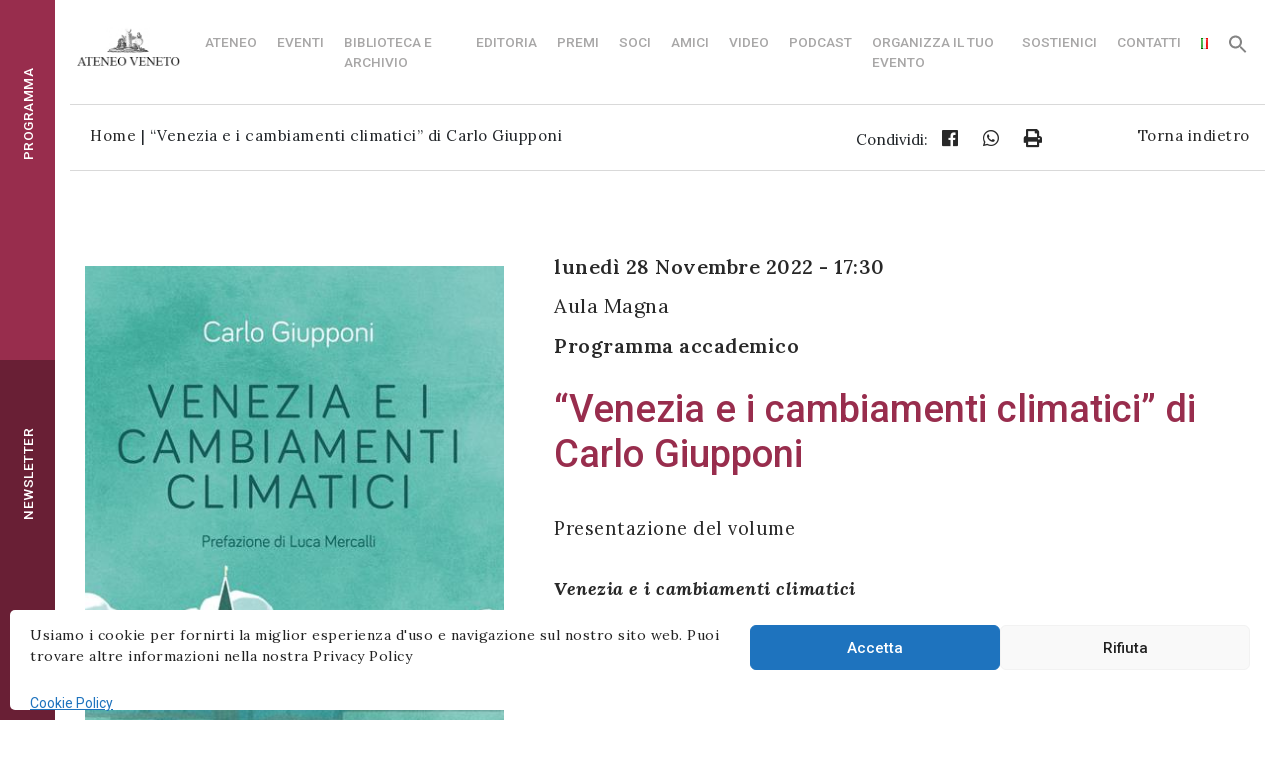

--- FILE ---
content_type: text/html; charset=UTF-8
request_url: https://ateneoveneto.org/it/venezia-e-i-cambiamenti-climatici-di-carlo-giupponi/
body_size: 17546
content:
<!DOCTYPE html>
<html lang="it-IT">
<head>
<meta charset="UTF-8">
<meta name="viewport" content="width=device-width, initial-scale=1">
<link rel="profile" href="http://gmpg.org/xfn/11">
<link rel="pingback" href="https://ateneoveneto.org/xmlrpc.php">
<link href="https://unpkg.com/aos@2.3.1/dist/aos.css" rel="stylesheet">

<!-- FONT -->
<link rel="preconnect" href="https://fonts.googleapis.com">
<link rel="preconnect" href="https://fonts.gstatic.com" crossorigin>
<link href="https://fonts.googleapis.com/css2?family=Lora:ital,wght@0,400..700;1,400..700&family=Noto+Sans:ital,wght@0,100..900;1,100..900&family=Roboto:ital,wght@0,100;0,300;0,400;0,500;1,100;1,300;1,400&display=swap" rel="stylesheet">
<!-- Google tag (gtag.js) -->
<script type="text/plain" data-service="google-analytics" data-category="statistics" async data-cmplz-src="https://www.googletagmanager.com/gtag/js?id=G-NR5QDPJFSJ"></script>
<script>
  window.dataLayer = window.dataLayer || [];
  function gtag(){dataLayer.push(arguments);}
  gtag('js', new Date());

  gtag('config', 'G-NR5QDPJFSJ');
</script>
<meta name='robots' content='index, follow, max-image-preview:large, max-snippet:-1, max-video-preview:-1' />

	<!-- This site is optimized with the Yoast SEO plugin v19.12 - https://yoast.com/wordpress/plugins/seo/ -->
	<title>&quot;Venezia e i cambiamenti climatici&quot; di Carlo Giupponi - Ateneo Veneto Istituto culturale a Venezia</title>
	<link rel="canonical" href="https://ateneoveneto.org/it/venezia-e-i-cambiamenti-climatici-di-carlo-giupponi/" />
	<meta property="og:locale" content="it_IT" />
	<meta property="og:type" content="article" />
	<meta property="og:title" content="&quot;Venezia e i cambiamenti climatici&quot; di Carlo Giupponi - Ateneo Veneto Istituto culturale a Venezia" />
	<meta property="og:description" content="Presentazione del volume Venezia e i cambiamenti climatici di Carlo Giupponi (Milano, Rizzoli 2022) Saluto di Antonella Magaraggia, Presidente Ateneo Veneto Il giornalista Adriano Favaro conversa con l&#8217;autore Venezia è un patrimonio tanto inestimabile quanto fragile e ha mostrato tutta la sua fragilità nel novembre 2019, quando l’acqua alta ha raggiunto i 187 cm sul [&hellip;]" />
	<meta property="og:url" content="https://ateneoveneto.org/it/venezia-e-i-cambiamenti-climatici-di-carlo-giupponi/" />
	<meta property="og:site_name" content="Ateneo Veneto Istituto culturale a Venezia" />
	<meta property="article:published_time" content="2022-10-26T13:17:56+00:00" />
	<meta property="article:modified_time" content="2022-11-24T14:14:34+00:00" />
	<meta property="og:image" content="https://ateneoveneto.org/wp-content/uploads/2022/10/Giupponi-Clima.jpg" />
	<meta property="og:image:width" content="424" />
	<meta property="og:image:height" content="672" />
	<meta property="og:image:type" content="image/jpeg" />
	<meta name="author" content="ateneoveneto" />
	<meta name="twitter:card" content="summary_large_image" />
	<meta name="twitter:label1" content="Scritto da" />
	<meta name="twitter:data1" content="ateneoveneto" />
	<meta name="twitter:label2" content="Tempo di lettura stimato" />
	<meta name="twitter:data2" content="2 minuti" />
	<script type="application/ld+json" class="yoast-schema-graph">{"@context":"https://schema.org","@graph":[{"@type":"WebPage","@id":"https://ateneoveneto.org/it/venezia-e-i-cambiamenti-climatici-di-carlo-giupponi/","url":"https://ateneoveneto.org/it/venezia-e-i-cambiamenti-climatici-di-carlo-giupponi/","name":"\"Venezia e i cambiamenti climatici\" di Carlo Giupponi - Ateneo Veneto Istituto culturale a Venezia","isPartOf":{"@id":"https://ateneoveneto.org/it/#website"},"primaryImageOfPage":{"@id":"https://ateneoveneto.org/it/venezia-e-i-cambiamenti-climatici-di-carlo-giupponi/#primaryimage"},"image":{"@id":"https://ateneoveneto.org/it/venezia-e-i-cambiamenti-climatici-di-carlo-giupponi/#primaryimage"},"thumbnailUrl":"https://ateneoveneto.org/wp-content/uploads/2022/10/Giupponi-Clima.jpg","datePublished":"2022-10-26T13:17:56+00:00","dateModified":"2022-11-24T14:14:34+00:00","author":{"@id":"https://ateneoveneto.org/it/#/schema/person/41238dc01a17021e50520c40190d1ca4"},"breadcrumb":{"@id":"https://ateneoveneto.org/it/venezia-e-i-cambiamenti-climatici-di-carlo-giupponi/#breadcrumb"},"inLanguage":"it-IT","potentialAction":[{"@type":"ReadAction","target":["https://ateneoveneto.org/it/venezia-e-i-cambiamenti-climatici-di-carlo-giupponi/"]}]},{"@type":"ImageObject","inLanguage":"it-IT","@id":"https://ateneoveneto.org/it/venezia-e-i-cambiamenti-climatici-di-carlo-giupponi/#primaryimage","url":"https://ateneoveneto.org/wp-content/uploads/2022/10/Giupponi-Clima.jpg","contentUrl":"https://ateneoveneto.org/wp-content/uploads/2022/10/Giupponi-Clima.jpg","width":424,"height":672,"caption":"Giupponi Venezia cambiamenti climatici"},{"@type":"BreadcrumbList","@id":"https://ateneoveneto.org/it/venezia-e-i-cambiamenti-climatici-di-carlo-giupponi/#breadcrumb","itemListElement":[{"@type":"ListItem","position":1,"name":"Home","item":"https://ateneoveneto.org/it/"},{"@type":"ListItem","position":2,"name":"&#8220;Venezia e i cambiamenti climatici&#8221; di Carlo Giupponi"}]},{"@type":"WebSite","@id":"https://ateneoveneto.org/it/#website","url":"https://ateneoveneto.org/it/","name":"Ateneo Veneto Istituto culturale a Venezia","description":"Ateneo Veneto","potentialAction":[{"@type":"SearchAction","target":{"@type":"EntryPoint","urlTemplate":"https://ateneoveneto.org/it/?s={search_term_string}"},"query-input":"required name=search_term_string"}],"inLanguage":"it-IT"},{"@type":"Person","@id":"https://ateneoveneto.org/it/#/schema/person/41238dc01a17021e50520c40190d1ca4","name":"ateneoveneto","image":{"@type":"ImageObject","inLanguage":"it-IT","@id":"https://ateneoveneto.org/it/#/schema/person/image/","url":"https://secure.gravatar.com/avatar/f8920bff8a09ef1d5b5fb5b729216bdc?s=96&d=mm&r=g","contentUrl":"https://secure.gravatar.com/avatar/f8920bff8a09ef1d5b5fb5b729216bdc?s=96&d=mm&r=g","caption":"ateneoveneto"}}]}</script>
	<!-- / Yoast SEO plugin. -->


<link rel='dns-prefetch' href='//use.fontawesome.com' />
<script type="text/javascript">
/* <![CDATA[ */
window._wpemojiSettings = {"baseUrl":"https:\/\/s.w.org\/images\/core\/emoji\/15.0.3\/72x72\/","ext":".png","svgUrl":"https:\/\/s.w.org\/images\/core\/emoji\/15.0.3\/svg\/","svgExt":".svg","source":{"concatemoji":"https:\/\/ateneoveneto.org\/wp-includes\/js\/wp-emoji-release.min.js?ver=bcb00a52d7dc55c32ab0ea6063002da2"}};
/*! This file is auto-generated */
!function(i,n){var o,s,e;function c(e){try{var t={supportTests:e,timestamp:(new Date).valueOf()};sessionStorage.setItem(o,JSON.stringify(t))}catch(e){}}function p(e,t,n){e.clearRect(0,0,e.canvas.width,e.canvas.height),e.fillText(t,0,0);var t=new Uint32Array(e.getImageData(0,0,e.canvas.width,e.canvas.height).data),r=(e.clearRect(0,0,e.canvas.width,e.canvas.height),e.fillText(n,0,0),new Uint32Array(e.getImageData(0,0,e.canvas.width,e.canvas.height).data));return t.every(function(e,t){return e===r[t]})}function u(e,t,n){switch(t){case"flag":return n(e,"\ud83c\udff3\ufe0f\u200d\u26a7\ufe0f","\ud83c\udff3\ufe0f\u200b\u26a7\ufe0f")?!1:!n(e,"\ud83c\uddfa\ud83c\uddf3","\ud83c\uddfa\u200b\ud83c\uddf3")&&!n(e,"\ud83c\udff4\udb40\udc67\udb40\udc62\udb40\udc65\udb40\udc6e\udb40\udc67\udb40\udc7f","\ud83c\udff4\u200b\udb40\udc67\u200b\udb40\udc62\u200b\udb40\udc65\u200b\udb40\udc6e\u200b\udb40\udc67\u200b\udb40\udc7f");case"emoji":return!n(e,"\ud83d\udc26\u200d\u2b1b","\ud83d\udc26\u200b\u2b1b")}return!1}function f(e,t,n){var r="undefined"!=typeof WorkerGlobalScope&&self instanceof WorkerGlobalScope?new OffscreenCanvas(300,150):i.createElement("canvas"),a=r.getContext("2d",{willReadFrequently:!0}),o=(a.textBaseline="top",a.font="600 32px Arial",{});return e.forEach(function(e){o[e]=t(a,e,n)}),o}function t(e){var t=i.createElement("script");t.src=e,t.defer=!0,i.head.appendChild(t)}"undefined"!=typeof Promise&&(o="wpEmojiSettingsSupports",s=["flag","emoji"],n.supports={everything:!0,everythingExceptFlag:!0},e=new Promise(function(e){i.addEventListener("DOMContentLoaded",e,{once:!0})}),new Promise(function(t){var n=function(){try{var e=JSON.parse(sessionStorage.getItem(o));if("object"==typeof e&&"number"==typeof e.timestamp&&(new Date).valueOf()<e.timestamp+604800&&"object"==typeof e.supportTests)return e.supportTests}catch(e){}return null}();if(!n){if("undefined"!=typeof Worker&&"undefined"!=typeof OffscreenCanvas&&"undefined"!=typeof URL&&URL.createObjectURL&&"undefined"!=typeof Blob)try{var e="postMessage("+f.toString()+"("+[JSON.stringify(s),u.toString(),p.toString()].join(",")+"));",r=new Blob([e],{type:"text/javascript"}),a=new Worker(URL.createObjectURL(r),{name:"wpTestEmojiSupports"});return void(a.onmessage=function(e){c(n=e.data),a.terminate(),t(n)})}catch(e){}c(n=f(s,u,p))}t(n)}).then(function(e){for(var t in e)n.supports[t]=e[t],n.supports.everything=n.supports.everything&&n.supports[t],"flag"!==t&&(n.supports.everythingExceptFlag=n.supports.everythingExceptFlag&&n.supports[t]);n.supports.everythingExceptFlag=n.supports.everythingExceptFlag&&!n.supports.flag,n.DOMReady=!1,n.readyCallback=function(){n.DOMReady=!0}}).then(function(){return e}).then(function(){var e;n.supports.everything||(n.readyCallback(),(e=n.source||{}).concatemoji?t(e.concatemoji):e.wpemoji&&e.twemoji&&(t(e.twemoji),t(e.wpemoji)))}))}((window,document),window._wpemojiSettings);
/* ]]> */
</script>
<style id='wp-emoji-styles-inline-css' type='text/css'>

	img.wp-smiley, img.emoji {
		display: inline !important;
		border: none !important;
		box-shadow: none !important;
		height: 1em !important;
		width: 1em !important;
		margin: 0 0.07em !important;
		vertical-align: -0.1em !important;
		background: none !important;
		padding: 0 !important;
	}
</style>
<link rel='stylesheet' id='wp-block-library-css' href='https://ateneoveneto.org/wp-includes/css/dist/block-library/style.min.css?ver=bcb00a52d7dc55c32ab0ea6063002da2' type='text/css' media='all' />
<link rel='stylesheet' id='html5-player-vimeo-style-css' href='https://ateneoveneto.org/wp-content/plugins/html5-video-player/build/blocks/view.css?ver=2.6.2' type='text/css' media='all' />
<style id='classic-theme-styles-inline-css' type='text/css'>
/*! This file is auto-generated */
.wp-block-button__link{color:#fff;background-color:#32373c;border-radius:9999px;box-shadow:none;text-decoration:none;padding:calc(.667em + 2px) calc(1.333em + 2px);font-size:1.125em}.wp-block-file__button{background:#32373c;color:#fff;text-decoration:none}
</style>
<style id='global-styles-inline-css' type='text/css'>
:root{--wp--preset--aspect-ratio--square: 1;--wp--preset--aspect-ratio--4-3: 4/3;--wp--preset--aspect-ratio--3-4: 3/4;--wp--preset--aspect-ratio--3-2: 3/2;--wp--preset--aspect-ratio--2-3: 2/3;--wp--preset--aspect-ratio--16-9: 16/9;--wp--preset--aspect-ratio--9-16: 9/16;--wp--preset--color--black: #000000;--wp--preset--color--cyan-bluish-gray: #abb8c3;--wp--preset--color--white: #ffffff;--wp--preset--color--pale-pink: #f78da7;--wp--preset--color--vivid-red: #cf2e2e;--wp--preset--color--luminous-vivid-orange: #ff6900;--wp--preset--color--luminous-vivid-amber: #fcb900;--wp--preset--color--light-green-cyan: #7bdcb5;--wp--preset--color--vivid-green-cyan: #00d084;--wp--preset--color--pale-cyan-blue: #8ed1fc;--wp--preset--color--vivid-cyan-blue: #0693e3;--wp--preset--color--vivid-purple: #9b51e0;--wp--preset--gradient--vivid-cyan-blue-to-vivid-purple: linear-gradient(135deg,rgba(6,147,227,1) 0%,rgb(155,81,224) 100%);--wp--preset--gradient--light-green-cyan-to-vivid-green-cyan: linear-gradient(135deg,rgb(122,220,180) 0%,rgb(0,208,130) 100%);--wp--preset--gradient--luminous-vivid-amber-to-luminous-vivid-orange: linear-gradient(135deg,rgba(252,185,0,1) 0%,rgba(255,105,0,1) 100%);--wp--preset--gradient--luminous-vivid-orange-to-vivid-red: linear-gradient(135deg,rgba(255,105,0,1) 0%,rgb(207,46,46) 100%);--wp--preset--gradient--very-light-gray-to-cyan-bluish-gray: linear-gradient(135deg,rgb(238,238,238) 0%,rgb(169,184,195) 100%);--wp--preset--gradient--cool-to-warm-spectrum: linear-gradient(135deg,rgb(74,234,220) 0%,rgb(151,120,209) 20%,rgb(207,42,186) 40%,rgb(238,44,130) 60%,rgb(251,105,98) 80%,rgb(254,248,76) 100%);--wp--preset--gradient--blush-light-purple: linear-gradient(135deg,rgb(255,206,236) 0%,rgb(152,150,240) 100%);--wp--preset--gradient--blush-bordeaux: linear-gradient(135deg,rgb(254,205,165) 0%,rgb(254,45,45) 50%,rgb(107,0,62) 100%);--wp--preset--gradient--luminous-dusk: linear-gradient(135deg,rgb(255,203,112) 0%,rgb(199,81,192) 50%,rgb(65,88,208) 100%);--wp--preset--gradient--pale-ocean: linear-gradient(135deg,rgb(255,245,203) 0%,rgb(182,227,212) 50%,rgb(51,167,181) 100%);--wp--preset--gradient--electric-grass: linear-gradient(135deg,rgb(202,248,128) 0%,rgb(113,206,126) 100%);--wp--preset--gradient--midnight: linear-gradient(135deg,rgb(2,3,129) 0%,rgb(40,116,252) 100%);--wp--preset--font-size--small: 13px;--wp--preset--font-size--medium: 20px;--wp--preset--font-size--large: 36px;--wp--preset--font-size--x-large: 42px;--wp--preset--spacing--20: 0.44rem;--wp--preset--spacing--30: 0.67rem;--wp--preset--spacing--40: 1rem;--wp--preset--spacing--50: 1.5rem;--wp--preset--spacing--60: 2.25rem;--wp--preset--spacing--70: 3.38rem;--wp--preset--spacing--80: 5.06rem;--wp--preset--shadow--natural: 6px 6px 9px rgba(0, 0, 0, 0.2);--wp--preset--shadow--deep: 12px 12px 50px rgba(0, 0, 0, 0.4);--wp--preset--shadow--sharp: 6px 6px 0px rgba(0, 0, 0, 0.2);--wp--preset--shadow--outlined: 6px 6px 0px -3px rgba(255, 255, 255, 1), 6px 6px rgba(0, 0, 0, 1);--wp--preset--shadow--crisp: 6px 6px 0px rgba(0, 0, 0, 1);}:where(.is-layout-flex){gap: 0.5em;}:where(.is-layout-grid){gap: 0.5em;}body .is-layout-flex{display: flex;}.is-layout-flex{flex-wrap: wrap;align-items: center;}.is-layout-flex > :is(*, div){margin: 0;}body .is-layout-grid{display: grid;}.is-layout-grid > :is(*, div){margin: 0;}:where(.wp-block-columns.is-layout-flex){gap: 2em;}:where(.wp-block-columns.is-layout-grid){gap: 2em;}:where(.wp-block-post-template.is-layout-flex){gap: 1.25em;}:where(.wp-block-post-template.is-layout-grid){gap: 1.25em;}.has-black-color{color: var(--wp--preset--color--black) !important;}.has-cyan-bluish-gray-color{color: var(--wp--preset--color--cyan-bluish-gray) !important;}.has-white-color{color: var(--wp--preset--color--white) !important;}.has-pale-pink-color{color: var(--wp--preset--color--pale-pink) !important;}.has-vivid-red-color{color: var(--wp--preset--color--vivid-red) !important;}.has-luminous-vivid-orange-color{color: var(--wp--preset--color--luminous-vivid-orange) !important;}.has-luminous-vivid-amber-color{color: var(--wp--preset--color--luminous-vivid-amber) !important;}.has-light-green-cyan-color{color: var(--wp--preset--color--light-green-cyan) !important;}.has-vivid-green-cyan-color{color: var(--wp--preset--color--vivid-green-cyan) !important;}.has-pale-cyan-blue-color{color: var(--wp--preset--color--pale-cyan-blue) !important;}.has-vivid-cyan-blue-color{color: var(--wp--preset--color--vivid-cyan-blue) !important;}.has-vivid-purple-color{color: var(--wp--preset--color--vivid-purple) !important;}.has-black-background-color{background-color: var(--wp--preset--color--black) !important;}.has-cyan-bluish-gray-background-color{background-color: var(--wp--preset--color--cyan-bluish-gray) !important;}.has-white-background-color{background-color: var(--wp--preset--color--white) !important;}.has-pale-pink-background-color{background-color: var(--wp--preset--color--pale-pink) !important;}.has-vivid-red-background-color{background-color: var(--wp--preset--color--vivid-red) !important;}.has-luminous-vivid-orange-background-color{background-color: var(--wp--preset--color--luminous-vivid-orange) !important;}.has-luminous-vivid-amber-background-color{background-color: var(--wp--preset--color--luminous-vivid-amber) !important;}.has-light-green-cyan-background-color{background-color: var(--wp--preset--color--light-green-cyan) !important;}.has-vivid-green-cyan-background-color{background-color: var(--wp--preset--color--vivid-green-cyan) !important;}.has-pale-cyan-blue-background-color{background-color: var(--wp--preset--color--pale-cyan-blue) !important;}.has-vivid-cyan-blue-background-color{background-color: var(--wp--preset--color--vivid-cyan-blue) !important;}.has-vivid-purple-background-color{background-color: var(--wp--preset--color--vivid-purple) !important;}.has-black-border-color{border-color: var(--wp--preset--color--black) !important;}.has-cyan-bluish-gray-border-color{border-color: var(--wp--preset--color--cyan-bluish-gray) !important;}.has-white-border-color{border-color: var(--wp--preset--color--white) !important;}.has-pale-pink-border-color{border-color: var(--wp--preset--color--pale-pink) !important;}.has-vivid-red-border-color{border-color: var(--wp--preset--color--vivid-red) !important;}.has-luminous-vivid-orange-border-color{border-color: var(--wp--preset--color--luminous-vivid-orange) !important;}.has-luminous-vivid-amber-border-color{border-color: var(--wp--preset--color--luminous-vivid-amber) !important;}.has-light-green-cyan-border-color{border-color: var(--wp--preset--color--light-green-cyan) !important;}.has-vivid-green-cyan-border-color{border-color: var(--wp--preset--color--vivid-green-cyan) !important;}.has-pale-cyan-blue-border-color{border-color: var(--wp--preset--color--pale-cyan-blue) !important;}.has-vivid-cyan-blue-border-color{border-color: var(--wp--preset--color--vivid-cyan-blue) !important;}.has-vivid-purple-border-color{border-color: var(--wp--preset--color--vivid-purple) !important;}.has-vivid-cyan-blue-to-vivid-purple-gradient-background{background: var(--wp--preset--gradient--vivid-cyan-blue-to-vivid-purple) !important;}.has-light-green-cyan-to-vivid-green-cyan-gradient-background{background: var(--wp--preset--gradient--light-green-cyan-to-vivid-green-cyan) !important;}.has-luminous-vivid-amber-to-luminous-vivid-orange-gradient-background{background: var(--wp--preset--gradient--luminous-vivid-amber-to-luminous-vivid-orange) !important;}.has-luminous-vivid-orange-to-vivid-red-gradient-background{background: var(--wp--preset--gradient--luminous-vivid-orange-to-vivid-red) !important;}.has-very-light-gray-to-cyan-bluish-gray-gradient-background{background: var(--wp--preset--gradient--very-light-gray-to-cyan-bluish-gray) !important;}.has-cool-to-warm-spectrum-gradient-background{background: var(--wp--preset--gradient--cool-to-warm-spectrum) !important;}.has-blush-light-purple-gradient-background{background: var(--wp--preset--gradient--blush-light-purple) !important;}.has-blush-bordeaux-gradient-background{background: var(--wp--preset--gradient--blush-bordeaux) !important;}.has-luminous-dusk-gradient-background{background: var(--wp--preset--gradient--luminous-dusk) !important;}.has-pale-ocean-gradient-background{background: var(--wp--preset--gradient--pale-ocean) !important;}.has-electric-grass-gradient-background{background: var(--wp--preset--gradient--electric-grass) !important;}.has-midnight-gradient-background{background: var(--wp--preset--gradient--midnight) !important;}.has-small-font-size{font-size: var(--wp--preset--font-size--small) !important;}.has-medium-font-size{font-size: var(--wp--preset--font-size--medium) !important;}.has-large-font-size{font-size: var(--wp--preset--font-size--large) !important;}.has-x-large-font-size{font-size: var(--wp--preset--font-size--x-large) !important;}
:where(.wp-block-post-template.is-layout-flex){gap: 1.25em;}:where(.wp-block-post-template.is-layout-grid){gap: 1.25em;}
:where(.wp-block-columns.is-layout-flex){gap: 2em;}:where(.wp-block-columns.is-layout-grid){gap: 2em;}
:root :where(.wp-block-pullquote){font-size: 1.5em;line-height: 1.6;}
</style>
<link rel='stylesheet' id='cmplz-general-css' href='https://ateneoveneto.org/wp-content/plugins/complianz-gdpr/assets/css/cookieblocker.min.css?ver=1757919828' type='text/css' media='all' />
<link rel='stylesheet' id='ivory-search-styles-css' href='https://ateneoveneto.org/wp-content/plugins/add-search-to-menu/public/css/ivory-search.min.css?ver=5.5.11' type='text/css' media='all' />
<link rel='stylesheet' id='search-filter-plugin-styles-css' href='https://ateneoveneto.org/wp-content/plugins/search-filter-pro/public/assets/css/search-filter.min.css?ver=2.5.11' type='text/css' media='all' />
<link rel='stylesheet' id='load-fa-css' href='https://use.fontawesome.com/releases/v5.7.2/css/all.css?ver=bcb00a52d7dc55c32ab0ea6063002da2' type='text/css' media='all' />
<link rel='stylesheet' id='wp-bootstrap-starter-bootstrap-css-css' href='https://ateneoveneto.org/wp-content/themes/servicematica/inc/assets/css/bootstrap.min.css?ver=bcb00a52d7dc55c32ab0ea6063002da2' type='text/css' media='all' />
<link rel='stylesheet' id='wp-bootstrap-starter-font-awesome-css' href='https://ateneoveneto.org/wp-content/themes/servicematica/inc/assets/css/font-awesome.min.css?ver=4.1.0' type='text/css' media='all' />
<link rel='stylesheet' id='wp-bootstrap-starter-style-css' href='https://ateneoveneto.org/wp-content/themes/servicematicachild/style.css?ver=bcb00a52d7dc55c32ab0ea6063002da2' type='text/css' media='all' />
<link rel='stylesheet' id='meks_ess-main-css' href='https://ateneoveneto.org/wp-content/plugins/meks-easy-social-share/assets/css/main.css?ver=1.3' type='text/css' media='all' />
<style id='meks_ess-main-inline-css' type='text/css'>

                body .meks_ess a {
                    background: #282828 !important;
                }
                body .meks_ess.transparent a::before, body .meks_ess.transparent a span, body .meks_ess.outline a span {
                    color: #282828 !important;
                }
                body .meks_ess.outline a::before {
                    color: #282828 !important;
                }
                body .meks_ess.outline a {
                    border-color: #282828 !important;
                }
                body .meks_ess.outline a:hover {
                    border-color: #282828 !important;
                }
            
</style>
<link rel='stylesheet' id='parent-style-css' href='https://ateneoveneto.org/wp-content/themes/servicematica/style.css?ver=bcb00a52d7dc55c32ab0ea6063002da2' type='text/css' media='all' />
<link rel='stylesheet' id='child-style-css' href='https://ateneoveneto.org/wp-content/themes/servicematicachild/style.css?ver=bcb00a52d7dc55c32ab0ea6063002da2' type='text/css' media='all' />
<!--n2css--><!--n2js--><script type="text/javascript" src="https://ateneoveneto.org/wp-includes/js/jquery/jquery.min.js?ver=3.7.1" id="jquery-core-js"></script>
<script type="text/javascript" src="https://ateneoveneto.org/wp-includes/js/jquery/jquery-migrate.min.js?ver=3.4.1" id="jquery-migrate-js"></script>
<script type="text/javascript" id="search-filter-plugin-build-js-extra">
/* <![CDATA[ */
var SF_LDATA = {"ajax_url":"https:\/\/ateneoveneto.org\/wp-admin\/admin-ajax.php","home_url":"https:\/\/ateneoveneto.org\/","extensions":[]};
/* ]]> */
</script>
<script type="text/javascript" src="https://ateneoveneto.org/wp-content/plugins/search-filter-pro/public/assets/js/search-filter-build.min.js?ver=2.5.11" id="search-filter-plugin-build-js"></script>
<script type="text/javascript" src="https://ateneoveneto.org/wp-content/plugins/search-filter-pro/public/assets/js/chosen.jquery.min.js?ver=2.5.11" id="search-filter-plugin-chosen-js"></script>
<!--[if lt IE 9]>
<script type="text/javascript" src="https://ateneoveneto.org/wp-content/themes/servicematica/inc/assets/js/html5.js?ver=3.7.0" id="html5hiv-js"></script>
<![endif]-->
<script type="text/javascript" src="https://ateneoveneto.org/wp-content/themes/servicematica/inc/assets/js/popper.min.js?ver=bcb00a52d7dc55c32ab0ea6063002da2" id="wp-bootstrap-starter-popper-js"></script>
<script type="text/javascript" src="https://ateneoveneto.org/wp-content/themes/servicematica/inc/assets/js/bootstrap.min.js?ver=bcb00a52d7dc55c32ab0ea6063002da2" id="wp-bootstrap-starter-bootstrapjs-js"></script>
<script type="text/javascript" src="https://ateneoveneto.org/wp-content/themes/servicematica/inc/assets/js/theme-script.js?ver=bcb00a52d7dc55c32ab0ea6063002da2" id="wp-bootstrap-starter-themejs-js"></script>
<link rel="https://api.w.org/" href="https://ateneoveneto.org/wp-json/" /><link rel="alternate" title="JSON" type="application/json" href="https://ateneoveneto.org/wp-json/wp/v2/posts/52188" /><link rel="EditURI" type="application/rsd+xml" title="RSD" href="https://ateneoveneto.org/xmlrpc.php?rsd" />

<link rel='shortlink' href='https://ateneoveneto.org/?p=52188' />
<link rel="alternate" title="oEmbed (JSON)" type="application/json+oembed" href="https://ateneoveneto.org/wp-json/oembed/1.0/embed?url=https%3A%2F%2Fateneoveneto.org%2Fit%2Fvenezia-e-i-cambiamenti-climatici-di-carlo-giupponi%2F" />
<link rel="alternate" title="oEmbed (XML)" type="text/xml+oembed" href="https://ateneoveneto.org/wp-json/oembed/1.0/embed?url=https%3A%2F%2Fateneoveneto.org%2Fit%2Fvenezia-e-i-cambiamenti-climatici-di-carlo-giupponi%2F&#038;format=xml" />
 <style> #h5vpQuickPlayer { width: 100%; max-width: 100%; margin: 0 auto; } </style> 		<style type="text/css">.pp-podcast {opacity: 0;}</style>
					<style>.cmplz-hidden {
					display: none !important;
				}</style>    <style type="text/css">
        #page-sub-header { background: #fff; }
    </style>
    	<style type="text/css">
			.site-title,
		.site-description {
			position: absolute;
			clip: rect(1px, 1px, 1px, 1px);
		}
		</style>
	<link rel="icon" href="https://ateneoveneto.org/wp-content/uploads/2020/10/ateneo-favicon1.jpg" sizes="32x32" />
<link rel="icon" href="https://ateneoveneto.org/wp-content/uploads/2020/10/ateneo-favicon1.jpg" sizes="192x192" />
<link rel="apple-touch-icon" href="https://ateneoveneto.org/wp-content/uploads/2020/10/ateneo-favicon1.jpg" />
<meta name="msapplication-TileImage" content="https://ateneoveneto.org/wp-content/uploads/2020/10/ateneo-favicon1.jpg" />
<style type="text/css" media="screen">.is-menu path.search-icon-path { fill: #848484;}body .popup-search-close:after, body .search-close:after { border-color: #848484;}body .popup-search-close:before, body .search-close:before { border-color: #848484;}</style>			<style type="text/css">
					</style>
					<style type="text/css">
					</style>
			

</head>

<body data-cmplz=1 class="post-template-default single single-post postid-52188 single-format-standard servicematica group-blog">

<div class="contenuto-sx">
<div id="block-3">
<div class="buttons top">
	<div class="ruota">
		<p><a href="/programma">PROGRAMMA</a></p>
	</div>
</div>
<div class="buttons down" onclick="openNav()">
	<div class="ruota">
	<p>NEWSLETTER</p>
	</div>
</div>
<div id="newsletter" class="sidenav">
  <a href="javascript:void(0)" class="closebtn" onclick="closeNav()">×</a><p></p>
	<div class="container">
		<div class="row">
				<div class="col-sm-12 text-center">
					<img src="/wp-content/uploads/2019/05/logo-WhiteOnRed.png"><p></p>
					<p style="font-family: 'Lora', serif; font-size:1.2em;" class="mt-4">Ateneo Veneto è cultura in movimento</p>
				</div>
			<div id="divNewsletterForm2">
				<div class="col-sm-12 text-left">
					<p style="font-weight:400">Iscriviti alla nostra newsletter:</p>
				</div>
				<form id="newsletterForm2" action="">
									<div class="form-group col-sm-12">
										<input type="text" class="form-control" id="nome2" name="nome2" placeholder="Il tuo Nome" required>
									</div>
									<div class="form-group col-sm-12">
										<input type="text" class="form-control" id="cognome2" name="cognome2" placeholder="Il tuo Cognome" required>
									</div>
									<div class="form-group col-sm-12">
										<input type="email" class="form-control" id="mail2" name="mail2" placeholder="Il tuo indirizzo email" required>
									</div>
									<div class="form-check col-sm-12 mt-4">
										<input id="checkbox2" type="checkbox" class="form-check-input float-left" style="left: 35px;" id="check" required><p></p>
									<p style="color:#fff;font-weight:400; margin-left:20px;">Acconsento all'uso dei miei dati personali in accordo con il decreto legislativo 196/03</p>
									</div>
									<div class="col-sm-12 mt-4">
										 <input id="btnSubmit1" type="button" class="btn btn-default2 float-left" value="INVIA">
									</div>
				</form>
			</div>
		<div id="divNewsletterFormSuccesso2" class="col-sm-10 text-left">
		<p style="color:#fff;font-weight:400; margin-left:20px;">Registrazione avvenuta con successo!</p>
		</div>
		<div id="divNewsletterFormErrore2" class="col-sm-10 text-left">
			<p id="newsletterFormErrore2" style="color:#fff;font-weight:400; margin-left:20px; margin-top:20px;"></p>
		</div>

		</div>
	</div>
</div>
</div>
<script>
function openNav() {
    document.getElementById("newsletter").style.width = "40%";
}
function closeNav() {
    document.getElementById("newsletter").style.width = "0";
}
</script>
</div>

<div class="contenuto-dx">
<div id="page" class="site">
    	<header id="masthead" class="site-header navbar-static-top" role="banner">
        <div class="container-fluid">
			<div class="row">
						<div class="w-small">
							<div class="navbar-brand">
																	<a href="https://ateneoveneto.org/it/">
										<img src="https://ateneoveneto.org/wp-content/uploads/2021/02/MAIN-LOGO.png" alt="Ateneo Veneto Istituto culturale a Venezia">
									</a>
								
							</div>					
						</div>
						<div class="w-large d-flex align-items-center justify-content-end">
							<nav class="navbar navbar-expand-xl navbar-dark p-0">
									<button class="navbar-toggler" type="button" data-toggle="collapse" data-target=".navbar-collapse" aria-controls="" aria-expanded="false" aria-label="Toggle navigation">
									   <i class="fas fa-bars"></i>
									</button>

								<div class="collapse navbar-collapse"><ul id="menu-top" class="navbar-nav"><li id="menu-item-17682" class="nav-item link menu-item menu-item-type-post_type menu-item-object-page menu-item-home menu-item-has-children menu-item-17682 dropdown"><a title="Ateneo" href="#" data-toggle="dropdown" class="dropdown-toggle nav-link" aria-haspopup="true">Ateneo <span class="caret"></span></a>
<ul role="menu" class=" dropdown-menu">
	<li id="menu-item-687" class="nav-item menu-item menu-item-type-post_type menu-item-object-page menu-item-687"><a title="Chi siamo" href="https://ateneoveneto.org/it/ateneo-veneto-venezia/" class="dropdown-item">Chi siamo</a></li>
	<li id="menu-item-681" class="nav-item menu-item menu-item-type-post_type menu-item-object-page menu-item-681"><a title="Storia" href="https://ateneoveneto.org/it/la-storia-dellateneo-veneto/" class="dropdown-item">Storia</a></li>
	<li id="menu-item-458" class="nav-item menu-item menu-item-type-post_type menu-item-object-page menu-item-458"><a title="Sede e collezioni artistiche" href="https://ateneoveneto.org/it/sede-e-collezioni-artistiche/" class="dropdown-item">Sede e collezioni artistiche</a></li>
	<li id="menu-item-516" class="nav-item menu-item menu-item-type-post_type menu-item-object-page menu-item-516"><a title="Linee guida della presidenza" href="https://ateneoveneto.org/it/linee-guida-della-presidenza/" class="dropdown-item">Linee guida della presidenza</a></li>
	<li id="menu-item-686" class="nav-item menu-item menu-item-type-post_type menu-item-object-page menu-item-686"><a title="Organizzazione" href="https://ateneoveneto.org/it/organizzazione/" class="dropdown-item">Organizzazione</a></li>
	<li id="menu-item-41915" class="nav-item menu-item menu-item-type-post_type menu-item-object-page menu-item-41915"><a title="Staff" href="https://ateneoveneto.org/it/staff/" class="dropdown-item">Staff</a></li>
	<li id="menu-item-53562" class="nav-item menu-item menu-item-type-post_type menu-item-object-page menu-item-has-children menu-item-53562 dropdown dropdown-submenu"><a title="Accordi e Convenzioni" href="#" data-toggle="dropdown" class="dropdown-toggle dropdown-item" aria-haspopup="true">Accordi e Convenzioni <span class="caret"></span></a>
	<ul role="menu" class=" dropdown-menu">
		<li id="menu-item-53569" class="nav-item menu-item menu-item-type-post_type menu-item-object-page menu-item-53569"><a title="Accordi internazionali" href="https://ateneoveneto.org/en/accordi-internazionali/" class="dropdown-item">Accordi internazionali</a></li>
		<li id="menu-item-53567" class="nav-item menu-item menu-item-type-post_type menu-item-object-page menu-item-53567"><a title="Convenzioni" href="https://ateneoveneto.org/it/convenzioni/" class="dropdown-item">Convenzioni</a></li>
	</ul>
</li>
	<li id="menu-item-42181" class="nav-item menu-item menu-item-type-post_type menu-item-object-page menu-item-42181"><a title="Trasparenza enti del terzo settore" href="https://ateneoveneto.org/it/trasparenza-enti-del-terzo-settore/" class="dropdown-item">Trasparenza enti del terzo settore</a></li>
</ul>
</li>
<li id="menu-item-17683" class="nav-item link menu-item menu-item-type-post_type menu-item-object-page menu-item-has-children menu-item-17683 dropdown"><a title="Eventi" href="#" data-toggle="dropdown" class="dropdown-toggle nav-link" aria-haspopup="true">Eventi <span class="caret"></span></a>
<ul role="menu" class=" dropdown-menu">
	<li id="menu-item-479" class="nav-item menu-item menu-item-type-post_type menu-item-object-page menu-item-479"><a title="Programma" href="https://ateneoveneto.org/it/programma/" class="dropdown-item">Programma</a></li>
	<li id="menu-item-724" class="nav-item menu-item menu-item-type-post_type menu-item-object-page menu-item-724"><a title="Archivio Eventi" href="https://ateneoveneto.org/it/archivio-eventi/" class="dropdown-item">Archivio Eventi</a></li>
	<li id="menu-item-41912" class="nav-item menu-item menu-item-type-post_type menu-item-object-page menu-item-41912"><a title="News" href="https://ateneoveneto.org/it/news/" class="dropdown-item">News</a></li>
	<li id="menu-item-56241" class="nav-item menu-item menu-item-type-post_type menu-item-object-page menu-item-56241"><a title="ATENEO dal VENETO al MONDO" href="https://ateneoveneto.org/it/ateneo-dal-veneto-al-mondo/" class="dropdown-item">ATENEO dal VENETO al MONDO</a></li>
</ul>
</li>
<li id="menu-item-17684" class="nav-item link menu-item menu-item-type-post_type menu-item-object-page menu-item-has-children menu-item-17684 dropdown"><a title="Biblioteca e archivio" href="#" data-toggle="dropdown" class="dropdown-toggle nav-link" aria-haspopup="true">Biblioteca e archivio <span class="caret"></span></a>
<ul role="menu" class=" dropdown-menu">
	<li id="menu-item-505" class="nav-item menu-item menu-item-type-post_type menu-item-object-page menu-item-505"><a title="La Biblioteca" href="https://ateneoveneto.org/it/la-biblioteca/" class="dropdown-item">La Biblioteca</a></li>
	<li id="menu-item-731" class="nav-item menu-item menu-item-type-post_type menu-item-object-page menu-item-731"><a title="L’Archivio" href="https://ateneoveneto.org/it/larchivio/" class="dropdown-item">L’Archivio</a></li>
</ul>
</li>
<li id="menu-item-17685" class="nav-item link menu-item menu-item-type-post_type menu-item-object-page menu-item-has-children menu-item-17685 dropdown"><a title="Editoria" href="#" data-toggle="dropdown" class="dropdown-toggle nav-link" aria-haspopup="true">Editoria <span class="caret"></span></a>
<ul role="menu" class=" dropdown-menu">
	<li id="menu-item-1016" class="nav-item menu-item menu-item-type-post_type menu-item-object-page menu-item-1016"><a title="L’attività editoriale" href="https://ateneoveneto.org/it/attivita-editoriale/" class="dropdown-item">L’attività editoriale</a></li>
	<li id="menu-item-869" class="nav-item menu-item menu-item-type-post_type menu-item-object-page menu-item-869"><a title="Collane editoriali" href="https://ateneoveneto.org/it/pubblicazioni/collane-editoriali/" class="dropdown-item">Collane editoriali</a></li>
	<li id="menu-item-465" class="nav-item menu-item menu-item-type-post_type menu-item-object-page menu-item-465"><a title="Rivista Ateneo Veneto" href="https://ateneoveneto.org/it/rivista-ateneo-veneto/" class="dropdown-item">Rivista Ateneo Veneto</a></li>
</ul>
</li>
<li id="menu-item-17686" class="nav-item link menu-item menu-item-type-post_type menu-item-object-page menu-item-has-children menu-item-17686 dropdown"><a title="Premi" href="#" data-toggle="dropdown" class="dropdown-toggle nav-link" aria-haspopup="true">Premi <span class="caret"></span></a>
<ul role="menu" class=" dropdown-menu">
	<li id="menu-item-530" class="nav-item menu-item menu-item-type-post_type menu-item-object-page menu-item-530"><a title="Premi" href="https://ateneoveneto.org/it/premi/" class="dropdown-item">Premi</a></li>
	<li id="menu-item-807" class="nav-item menu-item menu-item-type-post_type menu-item-object-page menu-item-807"><a title="Archivio Premi" href="https://ateneoveneto.org/it/archivio-premi/" class="dropdown-item">Archivio Premi</a></li>
</ul>
</li>
<li id="menu-item-17687" class="nav-item menu-item menu-item-type-post_type menu-item-object-page menu-item-17687"><a title="Soci" href="https://ateneoveneto.org/it/soci/" class="nav-link">Soci</a></li>
<li id="menu-item-843" class="nav-item menu-item menu-item-type-post_type menu-item-object-page menu-item-843"><a title="Amici" href="https://ateneoveneto.org/it/gli-amici-dellateneo/" class="nav-link">Amici</a></li>
<li id="menu-item-41626" class="nav-item menu-item menu-item-type-post_type menu-item-object-page menu-item-41626"><a title="Video" href="https://ateneoveneto.org/it/video-ateneo/" class="nav-link">Video</a></li>
<li id="menu-item-56272" class="nav-item menu-item menu-item-type-post_type menu-item-object-page menu-item-56272"><a title="Podcast" href="https://ateneoveneto.org/it/podcast/" class="nav-link">Podcast</a></li>
<li id="menu-item-726" class="nav-item menu-item menu-item-type-post_type menu-item-object-page menu-item-726"><a title="Organizza il tuo Evento" href="https://ateneoveneto.org/it/organizza-il-tuo-evento/" class="nav-link">Organizza il tuo Evento</a></li>
<li id="menu-item-17688" class="nav-item link menu-item menu-item-type-post_type menu-item-object-page menu-item-has-children menu-item-17688 dropdown"><a title="Sostienici" href="#" data-toggle="dropdown" class="dropdown-toggle nav-link" aria-haspopup="true">Sostienici <span class="caret"></span></a>
<ul role="menu" class=" dropdown-menu">
	<li id="menu-item-842" class="nav-item menu-item menu-item-type-post_type menu-item-object-page menu-item-842"><a title="Cinque per Mille" href="https://ateneoveneto.org/it/cinque-per-mille/" class="dropdown-item">Cinque per Mille</a></li>
	<li id="menu-item-2369" class="nav-item menu-item menu-item-type-post_type menu-item-object-page menu-item-2369"><a title="Versamenti e contributi" href="https://ateneoveneto.org/it/versamenti-e-contributi/" class="dropdown-item">Versamenti e contributi</a></li>
</ul>
</li>
<li id="menu-item-17689" class="nav-item link menu-item menu-item-type-post_type menu-item-object-page menu-item-has-children menu-item-17689 dropdown"><a title="Contatti" href="#" data-toggle="dropdown" class="dropdown-toggle nav-link" aria-haspopup="true">Contatti <span class="caret"></span></a>
<ul role="menu" class=" dropdown-menu">
	<li id="menu-item-856" class="nav-item menu-item menu-item-type-post_type menu-item-object-page menu-item-856"><a title="Contatti e Orari" href="https://ateneoveneto.org/it/contatti/" class="dropdown-item">Contatti e Orari</a></li>
	<li id="menu-item-54613" class="nav-item menu-item menu-item-type-post_type menu-item-object-page menu-item-54613"><a title="Press area" href="https://ateneoveneto.org/it/press-area/" class="dropdown-item">Press area</a></li>
</ul>
</li>
<li id="menu-item-58302" class="nav-item pll-parent-menu-item menu-item menu-item-type-custom menu-item-object-custom current-menu-parent menu-item-has-children menu-item-58302 dropdown"><a title="&lt;img src=&quot;[data-uri]&quot; alt=&quot;Italiano&quot; width=&quot;16&quot; height=&quot;11&quot; style=&quot;width: 16px; height: 11px;&quot; /&gt;" href="#" data-toggle="dropdown" class="dropdown-toggle nav-link" aria-haspopup="true"><img src="[data-uri]" alt="Italiano" width="16" height="11" style="width: 16px; height: 11px;" /> <span class="caret"></span></a>
<ul role="menu" class=" dropdown-menu">
	<li id="menu-item-58302-it" class="nav-item lang-item lang-item-23 lang-item-it current-lang lang-item-first menu-item menu-item-type-custom menu-item-object-custom menu-item-58302-it"><a title="&lt;img src=&quot;[data-uri]&quot; alt=&quot;Italiano&quot; width=&quot;16&quot; height=&quot;11&quot; style=&quot;width: 16px; height: 11px;&quot; /&gt;" href="https://ateneoveneto.org/it/venezia-e-i-cambiamenti-climatici-di-carlo-giupponi/" class="dropdown-item" hreflang="it-IT" lang="it-IT"><img src="[data-uri]" alt="Italiano" width="16" height="11" style="width: 16px; height: 11px;" /></a></li>
	<li id="menu-item-58302-en" class="nav-item lang-item lang-item-26 lang-item-en no-translation menu-item menu-item-type-custom menu-item-object-custom menu-item-58302-en"><a title="&lt;img src=&quot;[data-uri]&quot; alt=&quot;English&quot; width=&quot;16&quot; height=&quot;11&quot; style=&quot;width: 16px; height: 11px;&quot; /&gt;" href="https://ateneoveneto.org/en/" class="dropdown-item" hreflang="en-US" lang="en-US"><img src="[data-uri]" alt="English" width="16" height="11" style="width: 16px; height: 11px;" /></a></li>
</ul>
</li>
<li class=" astm-search-menu is-menu popup menu-item"><a href="#" role="button" aria-label="Search Icon Link"><svg width="20" height="20" class="search-icon" role="img" viewBox="2 9 20 5" focusable="false" aria-label="Search">
						<path class="search-icon-path" d="M15.5 14h-.79l-.28-.27C15.41 12.59 16 11.11 16 9.5 16 5.91 13.09 3 9.5 3S3 5.91 3 9.5 5.91 16 9.5 16c1.61 0 3.09-.59 4.23-1.57l.27.28v.79l5 4.99L20.49 19l-4.99-5zm-6 0C7.01 14 5 11.99 5 9.5S7.01 5 9.5 5 14 7.01 14 9.5 11.99 14 9.5 14z"></path></svg></a></li></ul></div>							</nav>
						</div>
			</div>

        </div>
	</header><!-- #masthead -->
	<div id="content" class="site-content">
		<div class="container-fluid p-0">
                
<div class="container-fluid template_eventi">
	<div class="container-fluid breadcrumbs">
		<div class="row">
			<div class="col-lg-6 col-md-7 col-sm-12">
				<p id="breadcrumbs"><span><span><a href="https://ateneoveneto.org/it/">Home</a></span> | <span class="breadcrumb_last" aria-current="page">&#8220;Venezia e i cambiamenti climatici&#8221; di Carlo Giupponi</span></span></p>							</div>
				<div class="col-lg-4 col-md-6 col-sm-12 condividi">
								
				<div class="share-buttons">
					<span>Condividi:</span>
					<!-- Facebook -->
					<a href="https://www.facebook.com/sharer/sharer.php?u=https%3A%2F%2Fateneoveneto.org%2Fit%2Fvenezia-e-i-cambiamenti-climatici-di-carlo-giupponi%2F" target="_blank" rel="noopener noreferrer">
						<i class="fab fa-facebook-f"></i>
					</a>
					<!-- WhatsApp -->
					<a href="https://api.whatsapp.com/send?text=%26%238220%3BVenezia+e+i+cambiamenti+climatici%26%238221%3B+di+Carlo+Giupponi%20https%3A%2F%2Fateneoveneto.org%2Fit%2Fvenezia-e-i-cambiamenti-climatici-di-carlo-giupponi%2F" target="_blank" rel="noopener noreferrer">
						<i class="fab fa-whatsapp"></i>
					</a>
					<!-- Print -->
					<a href="#" onclick="window.print(); return false;">
						<i class="fas fa-print"></i>
					</a>
				</div>

<!-- 				<p style="font-size:1.2em; font-style:italic; display:inline-block;">Condividi</p> <div class="meks_ess layout-5-1 transparent no-labels solid"><a href="#" class="meks_ess-item socicon-facebook" data-url="http://www.facebook.com/sharer/sharer.php?u=https%3A%2F%2Fateneoveneto.org%2Fit%2Fvenezia-e-i-cambiamenti-climatici-di-carlo-giupponi%2F&amp;t=%E2%80%9CVenezia%20e%20i%20cambiamenti%20climatici%E2%80%9D%20di%20Carlo%20Giupponi"><span>Facebook</span></a><a href="https://api.whatsapp.com/send?text=%E2%80%9CVenezia%20e%20i%20cambiamenti%20climatici%E2%80%9D%20di%20Carlo%20Giupponi https%3A%2F%2Fateneoveneto.org%2Fit%2Fvenezia-e-i-cambiamenti-climatici-di-carlo-giupponi%2F" class="meks_ess-item socicon-whatsapp prevent-share-popup"><span>WhatsApp</span></a></div>	 -->
<!-- 				<button style="background:none;padding:0px;" class="btn" onclick="window.print()"><i class="fas fa-print"></i></button>				 -->
			</div>
			<div class="col-lg-2 col-md-6 col-sm-12 text-right">
				<a href="javascript:history.go(-1)" onMouseOver="self.status=document.referrer;return true"><p>Torna indietro</p></a>
			</div>
		</div>
	</div>
	<div class="container singolo">
		<article class="row">
			<div class="col-12">
			<figure class="hidden_foto_evento">
				<img width="424" height="672" src="https://ateneoveneto.org/wp-content/uploads/2022/10/Giupponi-Clima.jpg" class="attachment-post-thumbnail size-post-thumbnail wp-post-image" alt="Giupponi Venezia cambiamenti climatici" decoding="async" fetchpriority="high" srcset="https://ateneoveneto.org/wp-content/uploads/2022/10/Giupponi-Clima.jpg 424w, https://ateneoveneto.org/wp-content/uploads/2022/10/Giupponi-Clima-189x300.jpg 189w" sizes="(max-width: 424px) 100vw, 424px" />				<p class="mt-2"><i></i></p>
			</figure>
			<section>
				<p class="data mb-2">lunedì 28 Novembre 2022 - 17:30</p>
				<p class="sala mb-2">Aula Magna</p>
				<p class="data mt-2">Programma accademico</p>
				<h1>&#8220;Venezia e i cambiamenti climatici&#8221; di Carlo Giupponi</h1>
				<p><p>Presentazione del volume</p>
<p><strong><em>Venezia e i cambiamenti climatici</em></strong><br />
di <strong>Carlo Giupponi</strong> (Milano, Rizzoli 2022)</p>
<p>Saluto di <strong>Antonella Magaraggia</strong>, Presidente Ateneo Veneto</p>
<p>Il giornalista<strong> Adriano Favaro </strong>conversa con<strong> l&#8217;autore</strong></p>
<p>Venezia è un patrimonio tanto inestimabile quanto fragile e ha mostrato tutta la sua fragilità nel novembre 2019, quando l’acqua alta ha raggiunto i 187 cm sul livello medio del mare. Successivamente il MoSE è entrato in funzione e ha stabilizzato la situazione ma questo non significa che non ci si debba preparare a profondi cambiamenti nei prossimi decenni.<br />
La realtà di Venezia – città “anfibia” che va considerata insieme alla laguna e al mare che la circondano – è estremamente complessa e va valutata con uno sguardo d’insieme.<br />
Quale futuro attende quindi la città? La risposta di Carlo Giupponi intreccia il tema del cambiamento climatico con quelli del turismo di massa e degli effetti della pandemia.<br />
La prova più ardua infatti sarà posta dall’innalzamento globale del livello dei mari, per cui vengono prefigurati diversi scenari per i prossimi anni. Inoltre, di sicuro Venezia dovrà cambiare in una direzione di sostenibilità sociale, economica e ambientale. Ma non si può parlare di un solo futuro, bensì di diverse opzioni, a seconda delle scelte di politica economica e ambientale che verranno attuate. Scelte sommamente delicate per salvare un tesoro di bellezza, vita e cultura che l’umanità non può perdere.</p>
<p><strong>Carlo Giupponi</strong> è professore ordinario di Economia ambientale e applicata presso il Dipartimento di Economia dell’Università Ca’ Foscari di Venezia. La sua attività di ricerca si concentra sulla scienza della sostenibilità e sul cambiamento globale. Ha diverse responsabilità in progetti e istituzioni accademiche e di ricerca, e ha al proprio attivo oltre 330 pubblicazioni scientifiche.</p>
</p>
			<figure class="show_foto_evento">
				<img width="424" height="672" src="https://ateneoveneto.org/wp-content/uploads/2022/10/Giupponi-Clima.jpg" class="attachment-post-thumbnail size-post-thumbnail wp-post-image" alt="Giupponi Venezia cambiamenti climatici" decoding="async" srcset="https://ateneoveneto.org/wp-content/uploads/2022/10/Giupponi-Clima.jpg 424w, https://ateneoveneto.org/wp-content/uploads/2022/10/Giupponi-Clima-189x300.jpg 189w" sizes="(max-width: 424px) 100vw, 424px" />				<p class="mt-2"><i></i></p>
			</figure>
			</section>
			</div>			
		</article>
	</div>
	<!--<div class="container">
		[contact-form-7 id="41675" title="Iscrizione corso"]	</div>-->
</div>

		</div><!-- .container -->
	</div><!-- #content -->

	<footer id="colophon" class="site-footer" role="contentinfo">
		 		</div><!-- .container -->
	</div><!-- #content -->
    <div id="newsletter2" class="sidenav">
  <a href="javascript:void(0)" class="closebtn" onclick="closeNav2()">&times;</a>
  <div class="container">
	<div class="row">
		<div class="col-sm-12 text-center">
			<img src="/wp-content/uploads/2019/05/logo-WhiteOnRed.png">
			<p style="font-family: 'Lora', serif; font-size:1.2em; color:#fff;" class="mt-4">Ateneo Veneto è cultura in movimento</p>
		</div>
		
		<div id="divNewsletterForm2_footer">
		
		<div class="col-sm-12 text-left"><p style="font-weight:400; color:#fff;">Iscriviti alla nostra newsletter:</p></div>
		
		<form id="newsletterForm2_footer" action="">
		  <div class="form-group col-sm-12">
			<input type="text" class="form-control" id="nome1" name="nome1" placeholder="Il tuo Nome" required >
		  </div>
		   <div class="form-group col-sm-12">
			<input type="text" class="form-control" id="cognome1" name="cognome1" placeholder="Il tuo Cognome" required >
		  </div>
		  <div class="form-group col-sm-12">
			<input type="email" class="form-control" id="mail1" name="mail1" placeholder="Il tuo indirizzo email" required >
		  </div>
		  <div class="form-check col-sm-12 mt-4">
			<input id="checkbox1" type="checkbox" class="form-check-input float-left" style="left: 35px;" id="check" required >
			<p style="color:#fff;font-weight:400; margin-left:20px;">Acconsento all'uso dei miei dati personali in accordo con il decreto legislativo 196/03</p>
		  </div>
		  <div class="col-sm-12 mt-4">
			  <input id="btnSubmit3" type="button" class="btn btn-default2 float-left" value="INVIA">
			</div>
		</form>
		</div>
		
		<div id="divNewsletterFormSuccesso2_footer">
			<p style="color:#fff;font-weight:400; margin-left:20px;">Registrazione avvenuta con successo!</p>
		</div>
		
		<div id="divNewsletterFormErrore2_footer" class="col-sm-10 text-left">
			<p id="newsletterFormErrore2_footer" style="color:#fff;font-weight:400; margin-left:20px; margin-top:20px;"></p>
		</div>
		
		<!--
		<div id="divNewsletterFormErrore2_footer">
			<p id="newsletterFormErrore1_footer" style="color:#fff;font-weight:400; margin-left:20px; margin-top:20px;"></p>
		</div>
		-->
				
	</div>
  </div>
</div>






<script>
function openNav2() {
    document.getElementById("newsletter2").style.width = "100%";
}

function closeNav2() {
    document.getElementById("newsletter2").style.width = "0";
}
	
</script>
		<div class="container-fluid barra-nascosta">
			<div class="row">
				<div class="col-6 py-2 text-center" style="background:#982d4d; color:#fff; padding:0px; margin:0px auto;"><p style="font-family: 'Roboto', sans-serif;margin:0px auto;"><a style="color:#fff;" href="/programma">PROGRAMMA</a></p></div>
				<div class="col-6 py-2 text-center" onclick="openNav2()" style="background:#691f35; color:#fff; padding:0px; margin:0px auto;"><p style="font-family: 'Roboto', sans-serif;margin:0px auto;">NEWSLETTER</p></div>
			</div>
		</div>

	<footer id="colophon" class="site-footer" role="contentinfo">
		<div class="container-fluid contatti">
			<div class="container">
				<div class="row">
					<div class="col-lg-3 col-md-6 col-sm-12">
						<img class="img-fluid" src="/wp-content/uploads/2019/06/LOGO-AV-NERO.png">
						<p>ATENEO VENETO<br>di Scienze, Lettere e Arti ETS </p>
						<p><span>Sede legale</span><br />Campo San Fantin, 1897<br />30124 Venezia</p>
						<p><span><a href="mailto:info@ateneoveneto.org">info@ateneoveneto.org</a></span><br />
						<span>TEL:</span> 041 5224459</p>
						<p><span>C.F.</span> 80010450270<br />
						   <span>P.IVA</span> 03885730279</p>
						<p style="font-size:0.9em;">Rep. n. 158803 del Registro Unico Nazionale del Terzo Settore (RUNTS)
ai sensi dell’articolo 22 del D. Lgs. del 3 luglio 2017 n. 117 e degli articoli 17 e 34, comma 7 del Decreto Ministeriale n. 106 del 15/09/2020</p>
					</div>
					<div class="col-lg-3 col-md-6 col-sm-12">
						<p><span>Coordinate bancarie</span><br />Intesa Sanpaolo - Agenzia Venezia</p>
						<p><span>IBAN</span><br />
							IT36J0306909606100000010138</p>
						<p><span>BIC</span><br />
							BCITITMM</p>
						<p><span>CODICE UNIVOCO</span><br />
							KRRH6B9</p>	
					</div>
					<div class="col-lg-3 col-md-6 col-sm-12">
						<p><span>Segreteria:</span><br />Calle Minelli 1892<br />30124 Venezia</p>
						<p><span>Orario segreteria:</span><br />
						da lunedì a giovedì<br /> 9:30/12:30 - 13:30/16:00</p>
						<p><span>Biblioteca:</span><br />Calle della Verona 1897/b<br />30124 Venezia</p>
						<p><span>Orario Biblioteca:</span><br />
							lunedì e venerdì: 9:45/14:00<br />
						    mercoledì: 9:45/15:15</p>
						<p>Per consultazione dei volumi invia una mail a <a href="mailto:biblioteca@ateneoveneto.org">biblioteca@ateneoveneto.org</a> oppure telefona al numero<br />041 5224459</p>
					</div>
					<div class="col-lg-3 col-md-6 col-sm-12">
						<p><span>Seguici</span></p>
						<ul>
							<li><a href="https://www.facebook.com/AteneoVeneto/" rel="noopener"><img width="20px" alt="Facebook" src="/image/new/facebook.png"></a></li>
							<li><a href="https://www.instagram.com/ateneoveneto/" rel="noopener"><img width="20px" alt="Instagram" src="/image/new/instagram.png"></a></li>
							<li><a href="https://tiktok.com/@ateneoveneto" rel="noopener"><img width="20px" alt="X" src="/image/new/tik-tok.png"></a></li>
							<li><a href="https://www.youtube.com/channel/UCwMadr5bP7l18eDJiU6u59Q" rel="noopener"><img width="20px" alt="Youtube" src="/image/new/youtube.png"></a></li>
							<li><a href="https://whatsapp.com/channel/0029Varcv7L7tkjIsM1hai3i" rel="noopener"><img width="20px" alt="WhatsApp" src="/image/new/whatsapp.png"></a></li>
							<li><a href="https://t.me/ateneoveneto" rel="noopener"><img width="20px" alt="Telegram" src="/image/new/telegram.png"></a></li>
						</ul>
						<a href="/it/newsletter/"><p><span>Iscriviti alla newsletter</span></p></a>
						<a href="/contatti/"><p>Contatti</p></a>
						<a href="/press-area"><p>Press area</p></a>
						<!--<p>Erogazioni</p>-->
					</div>
				</div>
			</div>
		</div>
		<div class="container-fluid partners">
			<div class="container">
				<ul class="d-flex justify-content-between">
					<li><img class="img-fluid" src="/wp-content/uploads/2023/01/partner.png"></li>
					<li><img class="img-fluid" src="/wp-content/uploads/2022/05/regione-veneto.png"></li>
					<li><img class="img-fluid" src="/wp-content/uploads/2022/05/ava.png"></li>
					<li><img class="img-fluid" src="/wp-content/uploads/2022/05/evenice.png"></li>
					<li><img class="img-fluid ml-4" src="/wp-content/uploads/2023/01/partner-tecnologico.png"></li>
					<li><img class="img-fluid" src="/wp-content/uploads/2023/01/servicematica.png"></li>
				</ul>
			</div>
		</div>
		<div class="container-fluid site-info text-center">
                &copy; 2026 Ateneo Veneto
				<span class="sep"> | </span>
                <a class="credits" href="/privacy-cookie-policy/" target="_blank" title="Informativa Privacy" alt="Informativa Privacy">Informativa Privacy</a>
                <span class="sep"> | </span>
                <a class="credits" href="https://servicematica.com/" target="_blank" title="SM Servicematica" alt="SM Servicematica">SM Servicematica</a>
		</div>
	</footer><!-- #colophon -->
<script src="https://unpkg.com/aos@2.3.1/dist/aos.js"></script>
<script>
  AOS.init();
</script>
</div><!-- #page -->
</div>
		<style type="text/css"></style>
		
<!-- Consent Management powered by Complianz | GDPR/CCPA Cookie Consent https://wordpress.org/plugins/complianz-gdpr -->
<div id="cmplz-cookiebanner-container"><div class="cmplz-cookiebanner cmplz-hidden banner-1 banner-a optin cmplz-bottom cmplz-categories-type-no" aria-modal="true" data-nosnippet="true" role="dialog" aria-live="polite" aria-labelledby="cmplz-header-1-optin" aria-describedby="cmplz-message-1-optin">
	<div class="cmplz-header">
		<div class="cmplz-logo"></div>
		<div class="cmplz-title" id="cmplz-header-1-optin">Gestisci Consenso</div>
		<div class="cmplz-close" tabindex="0" role="button" aria-label="Chiudi la finestra di dialogo">
			<svg aria-hidden="true" focusable="false" data-prefix="fas" data-icon="times" class="svg-inline--fa fa-times fa-w-11" role="img" xmlns="http://www.w3.org/2000/svg" viewBox="0 0 352 512"><path fill="currentColor" d="M242.72 256l100.07-100.07c12.28-12.28 12.28-32.19 0-44.48l-22.24-22.24c-12.28-12.28-32.19-12.28-44.48 0L176 189.28 75.93 89.21c-12.28-12.28-32.19-12.28-44.48 0L9.21 111.45c-12.28 12.28-12.28 32.19 0 44.48L109.28 256 9.21 356.07c-12.28 12.28-12.28 32.19 0 44.48l22.24 22.24c12.28 12.28 32.2 12.28 44.48 0L176 322.72l100.07 100.07c12.28 12.28 32.2 12.28 44.48 0l22.24-22.24c12.28-12.28 12.28-32.19 0-44.48L242.72 256z"></path></svg>
		</div>
	</div>

	<div class="cmplz-divider cmplz-divider-header"></div>
	<div class="cmplz-body">
		<div class="cmplz-message" id="cmplz-message-1-optin"><p>Usiamo i cookie per fornirti la miglior esperienza d'uso e navigazione sul nostro sito web. Puoi trovare altre informazioni nella nostra Privacy Policy</p></div>
		<!-- categories start -->
		<div class="cmplz-categories">
			<details class="cmplz-category cmplz-functional" >
				<summary>
						<span class="cmplz-category-header">
							<span class="cmplz-category-title">Funzionale</span>
							<span class='cmplz-always-active'>
								<span class="cmplz-banner-checkbox">
									<input type="checkbox"
										   id="cmplz-functional-optin"
										   data-category="cmplz_functional"
										   class="cmplz-consent-checkbox cmplz-functional"
										   size="40"
										   value="1"/>
									<label class="cmplz-label" for="cmplz-functional-optin"><span class="screen-reader-text">Funzionale</span></label>
								</span>
								Sempre attivo							</span>
							<span class="cmplz-icon cmplz-open">
								<svg xmlns="http://www.w3.org/2000/svg" viewBox="0 0 448 512"  height="18" ><path d="M224 416c-8.188 0-16.38-3.125-22.62-9.375l-192-192c-12.5-12.5-12.5-32.75 0-45.25s32.75-12.5 45.25 0L224 338.8l169.4-169.4c12.5-12.5 32.75-12.5 45.25 0s12.5 32.75 0 45.25l-192 192C240.4 412.9 232.2 416 224 416z"/></svg>
							</span>
						</span>
				</summary>
				<div class="cmplz-description">
					<span class="cmplz-description-functional">L'archiviazione tecnica o l'accesso sono strettamente necessari al fine legittimo di consentire l'uso di un servizio specifico esplicitamente richiesto dall'abbonato o dall'utente, o al solo scopo di effettuare la trasmissione di una comunicazione su una rete di comunicazione elettronica.</span>
				</div>
			</details>

			<details class="cmplz-category cmplz-preferences" >
				<summary>
						<span class="cmplz-category-header">
							<span class="cmplz-category-title">Preferenze</span>
							<span class="cmplz-banner-checkbox">
								<input type="checkbox"
									   id="cmplz-preferences-optin"
									   data-category="cmplz_preferences"
									   class="cmplz-consent-checkbox cmplz-preferences"
									   size="40"
									   value="1"/>
								<label class="cmplz-label" for="cmplz-preferences-optin"><span class="screen-reader-text">Preferenze</span></label>
							</span>
							<span class="cmplz-icon cmplz-open">
								<svg xmlns="http://www.w3.org/2000/svg" viewBox="0 0 448 512"  height="18" ><path d="M224 416c-8.188 0-16.38-3.125-22.62-9.375l-192-192c-12.5-12.5-12.5-32.75 0-45.25s32.75-12.5 45.25 0L224 338.8l169.4-169.4c12.5-12.5 32.75-12.5 45.25 0s12.5 32.75 0 45.25l-192 192C240.4 412.9 232.2 416 224 416z"/></svg>
							</span>
						</span>
				</summary>
				<div class="cmplz-description">
					<span class="cmplz-description-preferences">L'archiviazione tecnica o l'accesso sono necessari per lo scopo legittimo di memorizzare le preferenze che non sono richieste dall'abbonato o dall'utente.</span>
				</div>
			</details>

			<details class="cmplz-category cmplz-statistics" >
				<summary>
						<span class="cmplz-category-header">
							<span class="cmplz-category-title">Statistiche</span>
							<span class="cmplz-banner-checkbox">
								<input type="checkbox"
									   id="cmplz-statistics-optin"
									   data-category="cmplz_statistics"
									   class="cmplz-consent-checkbox cmplz-statistics"
									   size="40"
									   value="1"/>
								<label class="cmplz-label" for="cmplz-statistics-optin"><span class="screen-reader-text">Statistiche</span></label>
							</span>
							<span class="cmplz-icon cmplz-open">
								<svg xmlns="http://www.w3.org/2000/svg" viewBox="0 0 448 512"  height="18" ><path d="M224 416c-8.188 0-16.38-3.125-22.62-9.375l-192-192c-12.5-12.5-12.5-32.75 0-45.25s32.75-12.5 45.25 0L224 338.8l169.4-169.4c12.5-12.5 32.75-12.5 45.25 0s12.5 32.75 0 45.25l-192 192C240.4 412.9 232.2 416 224 416z"/></svg>
							</span>
						</span>
				</summary>
				<div class="cmplz-description">
					<span class="cmplz-description-statistics">L'archiviazione tecnica o l'accesso che viene utilizzato esclusivamente per scopi statistici.</span>
					<span class="cmplz-description-statistics-anonymous">L'archiviazione tecnica o l'accesso che viene utilizzato esclusivamente per scopi statistici anonimi. Senza un mandato di comparizione, una conformità volontaria da parte del vostro Fornitore di Servizi Internet, o ulteriori registrazioni da parte di terzi, le informazioni memorizzate o recuperate per questo scopo da sole non possono di solito essere utilizzate per l'identificazione.</span>
				</div>
			</details>
			<details class="cmplz-category cmplz-marketing" >
				<summary>
						<span class="cmplz-category-header">
							<span class="cmplz-category-title">Marketing</span>
							<span class="cmplz-banner-checkbox">
								<input type="checkbox"
									   id="cmplz-marketing-optin"
									   data-category="cmplz_marketing"
									   class="cmplz-consent-checkbox cmplz-marketing"
									   size="40"
									   value="1"/>
								<label class="cmplz-label" for="cmplz-marketing-optin"><span class="screen-reader-text">Marketing</span></label>
							</span>
							<span class="cmplz-icon cmplz-open">
								<svg xmlns="http://www.w3.org/2000/svg" viewBox="0 0 448 512"  height="18" ><path d="M224 416c-8.188 0-16.38-3.125-22.62-9.375l-192-192c-12.5-12.5-12.5-32.75 0-45.25s32.75-12.5 45.25 0L224 338.8l169.4-169.4c12.5-12.5 32.75-12.5 45.25 0s12.5 32.75 0 45.25l-192 192C240.4 412.9 232.2 416 224 416z"/></svg>
							</span>
						</span>
				</summary>
				<div class="cmplz-description">
					<span class="cmplz-description-marketing">L'archiviazione tecnica o l'accesso sono necessari per creare profili di utenti per inviare pubblicità, o per tracciare l'utente su un sito web o su diversi siti web per scopi di marketing simili.</span>
				</div>
			</details>
		</div><!-- categories end -->
			</div>

	<div class="cmplz-links cmplz-information">
		<a class="cmplz-link cmplz-manage-options cookie-statement" href="#" data-relative_url="#cmplz-manage-consent-container">Gestisci opzioni</a>
		<a class="cmplz-link cmplz-manage-third-parties cookie-statement" href="#" data-relative_url="#cmplz-cookies-overview">Gestisci servizi</a>
		<a class="cmplz-link cmplz-manage-vendors tcf cookie-statement" href="#" data-relative_url="#cmplz-tcf-wrapper">Gestisci {vendor_count} fornitori</a>
		<a class="cmplz-link cmplz-external cmplz-read-more-purposes tcf" target="_blank" rel="noopener noreferrer nofollow" href="https://cookiedatabase.org/tcf/purposes/">Per saperne di più su questi scopi</a>
			</div>

	<div class="cmplz-divider cmplz-footer"></div>

	<div class="cmplz-buttons">
		<button class="cmplz-btn cmplz-accept">Accetta</button>
		<button class="cmplz-btn cmplz-deny">Rifiuta</button>
		<button class="cmplz-btn cmplz-view-preferences">Visualizza le preferenze</button>
		<button class="cmplz-btn cmplz-save-preferences">Salva preferenze</button>
		<a class="cmplz-btn cmplz-manage-options tcf cookie-statement" href="#" data-relative_url="#cmplz-manage-consent-container">Visualizza le preferenze</a>
			</div>

	<div class="cmplz-links cmplz-documents">
		<a class="cmplz-link cookie-statement" href="#" data-relative_url="">{title}</a>
		<a class="cmplz-link privacy-statement" href="#" data-relative_url="">{title}</a>
		<a class="cmplz-link impressum" href="#" data-relative_url="">{title}</a>
			</div>

</div>
</div>
					<div id="cmplz-manage-consent" data-nosnippet="true"><button class="cmplz-btn cmplz-hidden cmplz-manage-consent manage-consent-1">Gestisci consenso</button>

</div><div id="is-popup-wrapper" style="display:none"><div class="is-popup-search-form"><form data-min-no-for-search=1 data-result-box-max-height=400 data-form-id=40885 class="is-search-form is-form-style is-form-style-3 is-form-id-40885 is-ajax-search" action="https://ateneoveneto.org/it/" method="get" role="search" ><label for="is-search-input-40885"><span class="is-screen-reader-text">Search for:</span><input  type="search" id="is-search-input-40885" name="s" value="" class="is-search-input" placeholder="" autocomplete=off /></label><button type="submit" class="is-search-submit"><span class="is-screen-reader-text">Search Button</span><span class="is-search-icon"><svg focusable="false" aria-label="Search" xmlns="http://www.w3.org/2000/svg" viewBox="0 0 24 24" width="24px"><path d="M15.5 14h-.79l-.28-.27C15.41 12.59 16 11.11 16 9.5 16 5.91 13.09 3 9.5 3S3 5.91 3 9.5 5.91 16 9.5 16c1.61 0 3.09-.59 4.23-1.57l.27.28v.79l5 4.99L20.49 19l-4.99-5zm-6 0C7.01 14 5 11.99 5 9.5S7.01 5 9.5 5 14 7.01 14 9.5 11.99 14 9.5 14z"></path></svg></span></button></form></div></div><link rel='stylesheet' id='ivory-ajax-search-styles-css' href='https://ateneoveneto.org/wp-content/plugins/add-search-to-menu/public/css/ivory-ajax-search.min.css?ver=5.5.11' type='text/css' media='all' />
<script type="text/javascript" src="https://ateneoveneto.org/wp-includes/js/jquery/ui/core.min.js?ver=1.13.3" id="jquery-ui-core-js"></script>
<script type="text/javascript" src="https://ateneoveneto.org/wp-includes/js/jquery/ui/datepicker.min.js?ver=1.13.3" id="jquery-ui-datepicker-js"></script>
<script type="text/javascript" id="jquery-ui-datepicker-js-after">
/* <![CDATA[ */
jQuery(function(jQuery){jQuery.datepicker.setDefaults({"closeText":"Chiudi","currentText":"Oggi","monthNames":["Gennaio","Febbraio","Marzo","Aprile","Maggio","Giugno","Luglio","Agosto","Settembre","Ottobre","Novembre","Dicembre"],"monthNamesShort":["Gen","Feb","Mar","Apr","Mag","Giu","Lug","Ago","Set","Ott","Nov","Dic"],"nextText":"Prossimo","prevText":"Precedente","dayNames":["domenica","luned\u00ec","marted\u00ec","mercoled\u00ec","gioved\u00ec","venerd\u00ec","sabato"],"dayNamesShort":["Dom","Lun","Mar","Mer","Gio","Ven","Sab"],"dayNamesMin":["D","L","M","M","G","V","S"],"dateFormat":"d MM yy","firstDay":1,"isRTL":false});});
/* ]]> */
</script>
<script type="text/javascript" src="https://ateneoveneto.org/wp-content/themes/servicematica/inc/assets/js/skip-link-focus-fix.js?ver=20151215" id="wp-bootstrap-starter-skip-link-focus-fix-js"></script>
<script type="text/javascript" src="https://ateneoveneto.org/wp-content/plugins/meks-easy-social-share/assets/js/main.js?ver=1.3" id="meks_ess-main-js"></script>
<script type="text/javascript" id="ivory-search-scripts-js-extra">
/* <![CDATA[ */
var IvorySearchVars = {"is_analytics_enabled":"1"};
/* ]]> */
</script>
<script type="text/javascript" src="https://ateneoveneto.org/wp-content/plugins/add-search-to-menu/public/js/ivory-search.min.js?ver=5.5.11" id="ivory-search-scripts-js"></script>
<script type="text/javascript" id="cmplz-cookiebanner-js-extra">
/* <![CDATA[ */
var complianz = {"prefix":"cmplz_","user_banner_id":"1","set_cookies":[],"block_ajax_content":"0","banner_version":"23","version":"7.4.2","store_consent":"","do_not_track_enabled":"","consenttype":"optin","region":"eu","geoip":"","dismiss_timeout":"","disable_cookiebanner":"","soft_cookiewall":"","dismiss_on_scroll":"","cookie_expiry":"180","url":"https:\/\/ateneoveneto.org\/wp-json\/complianz\/v1\/","locale":"lang=it&locale=it_IT","set_cookies_on_root":"0","cookie_domain":"","current_policy_id":"35","cookie_path":"\/","categories":{"statistics":"statistiche","marketing":"marketing"},"tcf_active":"","placeholdertext":"Fai clic per accettare i cookie {category} e abilitare questo contenuto","css_file":"https:\/\/ateneoveneto.org\/wp-content\/uploads\/complianz\/css\/banner-{banner_id}-{type}.css?v=23","page_links":{"eu":{"cookie-statement":{"title":"Cookie Policy","url":"https:\/\/ateneoveneto.org\/it\/privacy-cookie-policy\/"}}},"tm_categories":"","forceEnableStats":"","preview":"","clean_cookies":"","aria_label":"Fai clic per accettare i cookie {category} e abilitare questo contenuto"};
/* ]]> */
</script>
<script defer type="text/javascript" src="https://ateneoveneto.org/wp-content/plugins/complianz-gdpr/cookiebanner/js/complianz.min.js?ver=1757919828" id="cmplz-cookiebanner-js"></script>
<script type="text/javascript" src="https://ateneoveneto.org/wp-content/plugins/custom-ateneo-menu/views/plugins/jquery/jquery.min.js?ver=bcb00a52d7dc55c32ab0ea6063002da2" id="script-jquery-2-js"></script>
<script type="text/javascript" src="https://code.jquery.com/ui/1.12.1/jquery-ui.js?ver=bcb00a52d7dc55c32ab0ea6063002da2" id="script-jquery-ui-2-js"></script>
<script type="text/javascript" src="https://ajax.aspnetcdn.com/ajax/jquery.validate/1.11.1/jquery.validate.min.js?ver=bcb00a52d7dc55c32ab0ea6063002da2" id="script-validate-2-js"></script>
<script type="text/javascript" id="script-anagrafica-newsletter-2-js-extra">
/* <![CDATA[ */
var ajax = {"richiestePost":"https:\/\/ateneoveneto.org\/wp-admin\/richieste_post.php"};
/* ]]> */
</script>
<script type="text/javascript" src="https://ateneoveneto.org/wp-content/plugins/custom-ateneo-menu/js/anagrafica/anagrafica-newsletter.js?version=696a2d2b27868&amp;ver=bcb00a52d7dc55c32ab0ea6063002da2" id="script-anagrafica-newsletter-2-js"></script>
<script type="text/javascript" src="https://ateneoveneto.org/wp-content/plugins/custom-ateneo-menu/views/plugins/jquery/jquery.min.js?ver=bcb00a52d7dc55c32ab0ea6063002da2" id="script-jquery-1-js"></script>
<script type="text/javascript" src="https://code.jquery.com/ui/1.12.1/jquery-ui.js?ver=bcb00a52d7dc55c32ab0ea6063002da2" id="script-jquery-ui-1-js"></script>
<script type="text/javascript" src="https://ajax.aspnetcdn.com/ajax/jquery.validate/1.11.1/jquery.validate.min.js?ver=bcb00a52d7dc55c32ab0ea6063002da2" id="script-validate-1-js"></script>
<script type="text/javascript" id="script-anagrafica-newsletter-js-extra">
/* <![CDATA[ */
var ajax = {"richiestePost":"https:\/\/ateneoveneto.org\/wp-admin\/richieste_post.php"};
/* ]]> */
</script>
<script type="text/javascript" src="https://ateneoveneto.org/wp-content/plugins/custom-ateneo-menu/js/anagrafica/anagrafica-newsletter.js?version=696a2d2b2ffd6&amp;ver=bcb00a52d7dc55c32ab0ea6063002da2" id="script-anagrafica-newsletter-js"></script>
<script type="text/javascript" id="ivory-ajax-search-scripts-js-extra">
/* <![CDATA[ */
var IvoryAjaxVars = {"ajaxurl":"https:\/\/ateneoveneto.org\/wp-admin\/admin-ajax.php","ajax_nonce":"5385286839"};
/* ]]> */
</script>
<script type="text/javascript" src="https://ateneoveneto.org/wp-content/plugins/add-search-to-menu/public/js/ivory-ajax-search.min.js?ver=5.5.11" id="ivory-ajax-search-scripts-js"></script>
</body>
</html>

	</footer><!-- #colophon -->
</div><!-- #page -->
</div>
		<style type="text/css"></style>
		
<!-- Consent Management powered by Complianz | GDPR/CCPA Cookie Consent https://wordpress.org/plugins/complianz-gdpr -->
<div id="cmplz-cookiebanner-container"><div class="cmplz-cookiebanner cmplz-hidden banner-1 banner-a optin cmplz-bottom cmplz-categories-type-no" aria-modal="true" data-nosnippet="true" role="dialog" aria-live="polite" aria-labelledby="cmplz-header-1-optin" aria-describedby="cmplz-message-1-optin">
	<div class="cmplz-header">
		<div class="cmplz-logo"></div>
		<div class="cmplz-title" id="cmplz-header-1-optin">Gestisci Consenso</div>
		<div class="cmplz-close" tabindex="0" role="button" aria-label="Chiudi la finestra di dialogo">
			<svg aria-hidden="true" focusable="false" data-prefix="fas" data-icon="times" class="svg-inline--fa fa-times fa-w-11" role="img" xmlns="http://www.w3.org/2000/svg" viewBox="0 0 352 512"><path fill="currentColor" d="M242.72 256l100.07-100.07c12.28-12.28 12.28-32.19 0-44.48l-22.24-22.24c-12.28-12.28-32.19-12.28-44.48 0L176 189.28 75.93 89.21c-12.28-12.28-32.19-12.28-44.48 0L9.21 111.45c-12.28 12.28-12.28 32.19 0 44.48L109.28 256 9.21 356.07c-12.28 12.28-12.28 32.19 0 44.48l22.24 22.24c12.28 12.28 32.2 12.28 44.48 0L176 322.72l100.07 100.07c12.28 12.28 32.2 12.28 44.48 0l22.24-22.24c12.28-12.28 12.28-32.19 0-44.48L242.72 256z"></path></svg>
		</div>
	</div>

	<div class="cmplz-divider cmplz-divider-header"></div>
	<div class="cmplz-body">
		<div class="cmplz-message" id="cmplz-message-1-optin"><p>Usiamo i cookie per fornirti la miglior esperienza d'uso e navigazione sul nostro sito web. Puoi trovare altre informazioni nella nostra Privacy Policy</p></div>
		<!-- categories start -->
		<div class="cmplz-categories">
			<details class="cmplz-category cmplz-functional" >
				<summary>
						<span class="cmplz-category-header">
							<span class="cmplz-category-title">Funzionale</span>
							<span class='cmplz-always-active'>
								<span class="cmplz-banner-checkbox">
									<input type="checkbox"
										   id="cmplz-functional-optin"
										   data-category="cmplz_functional"
										   class="cmplz-consent-checkbox cmplz-functional"
										   size="40"
										   value="1"/>
									<label class="cmplz-label" for="cmplz-functional-optin"><span class="screen-reader-text">Funzionale</span></label>
								</span>
								Sempre attivo							</span>
							<span class="cmplz-icon cmplz-open">
								<svg xmlns="http://www.w3.org/2000/svg" viewBox="0 0 448 512"  height="18" ><path d="M224 416c-8.188 0-16.38-3.125-22.62-9.375l-192-192c-12.5-12.5-12.5-32.75 0-45.25s32.75-12.5 45.25 0L224 338.8l169.4-169.4c12.5-12.5 32.75-12.5 45.25 0s12.5 32.75 0 45.25l-192 192C240.4 412.9 232.2 416 224 416z"/></svg>
							</span>
						</span>
				</summary>
				<div class="cmplz-description">
					<span class="cmplz-description-functional">L'archiviazione tecnica o l'accesso sono strettamente necessari al fine legittimo di consentire l'uso di un servizio specifico esplicitamente richiesto dall'abbonato o dall'utente, o al solo scopo di effettuare la trasmissione di una comunicazione su una rete di comunicazione elettronica.</span>
				</div>
			</details>

			<details class="cmplz-category cmplz-preferences" >
				<summary>
						<span class="cmplz-category-header">
							<span class="cmplz-category-title">Preferenze</span>
							<span class="cmplz-banner-checkbox">
								<input type="checkbox"
									   id="cmplz-preferences-optin"
									   data-category="cmplz_preferences"
									   class="cmplz-consent-checkbox cmplz-preferences"
									   size="40"
									   value="1"/>
								<label class="cmplz-label" for="cmplz-preferences-optin"><span class="screen-reader-text">Preferenze</span></label>
							</span>
							<span class="cmplz-icon cmplz-open">
								<svg xmlns="http://www.w3.org/2000/svg" viewBox="0 0 448 512"  height="18" ><path d="M224 416c-8.188 0-16.38-3.125-22.62-9.375l-192-192c-12.5-12.5-12.5-32.75 0-45.25s32.75-12.5 45.25 0L224 338.8l169.4-169.4c12.5-12.5 32.75-12.5 45.25 0s12.5 32.75 0 45.25l-192 192C240.4 412.9 232.2 416 224 416z"/></svg>
							</span>
						</span>
				</summary>
				<div class="cmplz-description">
					<span class="cmplz-description-preferences">L'archiviazione tecnica o l'accesso sono necessari per lo scopo legittimo di memorizzare le preferenze che non sono richieste dall'abbonato o dall'utente.</span>
				</div>
			</details>

			<details class="cmplz-category cmplz-statistics" >
				<summary>
						<span class="cmplz-category-header">
							<span class="cmplz-category-title">Statistiche</span>
							<span class="cmplz-banner-checkbox">
								<input type="checkbox"
									   id="cmplz-statistics-optin"
									   data-category="cmplz_statistics"
									   class="cmplz-consent-checkbox cmplz-statistics"
									   size="40"
									   value="1"/>
								<label class="cmplz-label" for="cmplz-statistics-optin"><span class="screen-reader-text">Statistiche</span></label>
							</span>
							<span class="cmplz-icon cmplz-open">
								<svg xmlns="http://www.w3.org/2000/svg" viewBox="0 0 448 512"  height="18" ><path d="M224 416c-8.188 0-16.38-3.125-22.62-9.375l-192-192c-12.5-12.5-12.5-32.75 0-45.25s32.75-12.5 45.25 0L224 338.8l169.4-169.4c12.5-12.5 32.75-12.5 45.25 0s12.5 32.75 0 45.25l-192 192C240.4 412.9 232.2 416 224 416z"/></svg>
							</span>
						</span>
				</summary>
				<div class="cmplz-description">
					<span class="cmplz-description-statistics">L'archiviazione tecnica o l'accesso che viene utilizzato esclusivamente per scopi statistici.</span>
					<span class="cmplz-description-statistics-anonymous">L'archiviazione tecnica o l'accesso che viene utilizzato esclusivamente per scopi statistici anonimi. Senza un mandato di comparizione, una conformità volontaria da parte del vostro Fornitore di Servizi Internet, o ulteriori registrazioni da parte di terzi, le informazioni memorizzate o recuperate per questo scopo da sole non possono di solito essere utilizzate per l'identificazione.</span>
				</div>
			</details>
			<details class="cmplz-category cmplz-marketing" >
				<summary>
						<span class="cmplz-category-header">
							<span class="cmplz-category-title">Marketing</span>
							<span class="cmplz-banner-checkbox">
								<input type="checkbox"
									   id="cmplz-marketing-optin"
									   data-category="cmplz_marketing"
									   class="cmplz-consent-checkbox cmplz-marketing"
									   size="40"
									   value="1"/>
								<label class="cmplz-label" for="cmplz-marketing-optin"><span class="screen-reader-text">Marketing</span></label>
							</span>
							<span class="cmplz-icon cmplz-open">
								<svg xmlns="http://www.w3.org/2000/svg" viewBox="0 0 448 512"  height="18" ><path d="M224 416c-8.188 0-16.38-3.125-22.62-9.375l-192-192c-12.5-12.5-12.5-32.75 0-45.25s32.75-12.5 45.25 0L224 338.8l169.4-169.4c12.5-12.5 32.75-12.5 45.25 0s12.5 32.75 0 45.25l-192 192C240.4 412.9 232.2 416 224 416z"/></svg>
							</span>
						</span>
				</summary>
				<div class="cmplz-description">
					<span class="cmplz-description-marketing">L'archiviazione tecnica o l'accesso sono necessari per creare profili di utenti per inviare pubblicità, o per tracciare l'utente su un sito web o su diversi siti web per scopi di marketing simili.</span>
				</div>
			</details>
		</div><!-- categories end -->
			</div>

	<div class="cmplz-links cmplz-information">
		<a class="cmplz-link cmplz-manage-options cookie-statement" href="#" data-relative_url="#cmplz-manage-consent-container">Gestisci opzioni</a>
		<a class="cmplz-link cmplz-manage-third-parties cookie-statement" href="#" data-relative_url="#cmplz-cookies-overview">Gestisci servizi</a>
		<a class="cmplz-link cmplz-manage-vendors tcf cookie-statement" href="#" data-relative_url="#cmplz-tcf-wrapper">Gestisci {vendor_count} fornitori</a>
		<a class="cmplz-link cmplz-external cmplz-read-more-purposes tcf" target="_blank" rel="noopener noreferrer nofollow" href="https://cookiedatabase.org/tcf/purposes/">Per saperne di più su questi scopi</a>
			</div>

	<div class="cmplz-divider cmplz-footer"></div>

	<div class="cmplz-buttons">
		<button class="cmplz-btn cmplz-accept">Accetta</button>
		<button class="cmplz-btn cmplz-deny">Rifiuta</button>
		<button class="cmplz-btn cmplz-view-preferences">Visualizza le preferenze</button>
		<button class="cmplz-btn cmplz-save-preferences">Salva preferenze</button>
		<a class="cmplz-btn cmplz-manage-options tcf cookie-statement" href="#" data-relative_url="#cmplz-manage-consent-container">Visualizza le preferenze</a>
			</div>

	<div class="cmplz-links cmplz-documents">
		<a class="cmplz-link cookie-statement" href="#" data-relative_url="">{title}</a>
		<a class="cmplz-link privacy-statement" href="#" data-relative_url="">{title}</a>
		<a class="cmplz-link impressum" href="#" data-relative_url="">{title}</a>
			</div>

</div>
</div>
					<div id="cmplz-manage-consent" data-nosnippet="true"><button class="cmplz-btn cmplz-hidden cmplz-manage-consent manage-consent-1">Gestisci consenso</button>

</div><div id="is-popup-wrapper" style="display:none"><div class="is-popup-search-form"><form data-min-no-for-search=1 data-result-box-max-height=400 data-form-id=40885 class="is-search-form is-form-style is-form-style-3 is-form-id-40885 is-ajax-search" action="https://ateneoveneto.org/it/" method="get" role="search" ><label for="is-search-input-40885"><span class="is-screen-reader-text">Search for:</span><input  type="search" id="is-search-input-40885" name="s" value="" class="is-search-input" placeholder="" autocomplete=off /></label><button type="submit" class="is-search-submit"><span class="is-screen-reader-text">Search Button</span><span class="is-search-icon"><svg focusable="false" aria-label="Search" xmlns="http://www.w3.org/2000/svg" viewBox="0 0 24 24" width="24px"><path d="M15.5 14h-.79l-.28-.27C15.41 12.59 16 11.11 16 9.5 16 5.91 13.09 3 9.5 3S3 5.91 3 9.5 5.91 16 9.5 16c1.61 0 3.09-.59 4.23-1.57l.27.28v.79l5 4.99L20.49 19l-4.99-5zm-6 0C7.01 14 5 11.99 5 9.5S7.01 5 9.5 5 14 7.01 14 9.5 11.99 14 9.5 14z"></path></svg></span></button></form></div></div></body>
</html>
